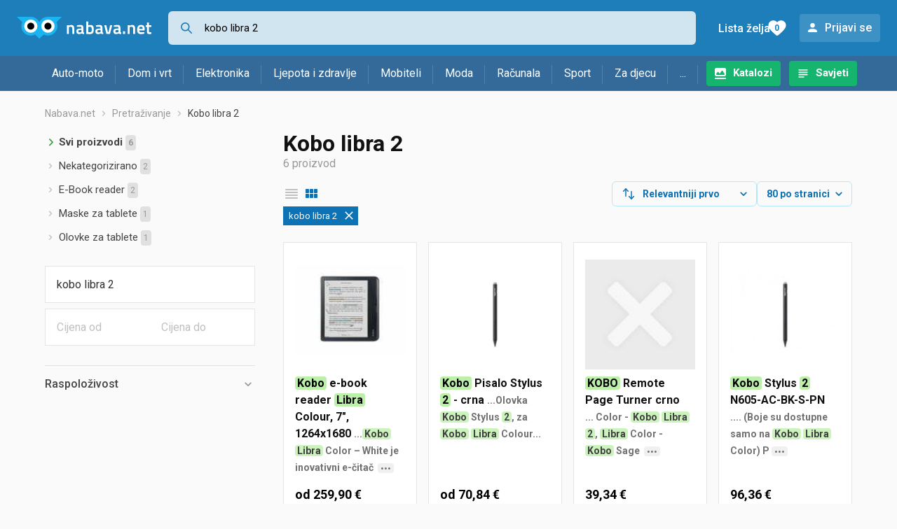

--- FILE ---
content_type: text/html;charset=utf-8
request_url: https://www.nabava.net/search.php?src=3&q=Kobo+Libra+2
body_size: 11312
content:

































   
   
   
   
      
   















	
































   
   
   
   
      
   








<!DOCTYPE html>
<html lang="hr">
<head>
    <meta charset="utf-8">

    
    
     
     
    <title>KOBO LIBRA 2 - najniža cijena</title>
    <meta http-equiv="X-UA-Compatible" content="IE=edge">
    <meta name="viewport" content="width=device-width, initial-scale=1, maximum-scale=1, shrink-to-fit=no, user-scalable=0">
    <meta name="mobile-web-app-capable" content="yes">
    <meta name="apple-mobile-web-app-capable" content="yes">
    <meta name="apple-mobile-web-app-status-bar-style" content="black-translucent">

    
    <meta name="referrer" content="origin-when-cross-origin">

    <meta name="description" content="KOBO LIBRA 2 cijena, iskustva i komentari. Usporedi cijene, saznaj gdje kupiti i gdje je najbolja KOBO LIBRA 2 akcija">

    
    
    <meta name="apple-itunes-app" content="app-id=1100660049">
    
    

    <meta property="og:title" content="KOBO LIBRA 2 - najniža cijena">
    
    

    <link rel="canonical" href="https://www.nabava.net/search.php?q=kobo+libra+2" />
    

    <link rel="icon" href="/static/slike/favicon.ico">
    <link rel="apple-touch-icon" href="/static/slike/logo/apple-touch-icon-graybg.png">
    <link rel="search" href="https://www.nabava.net/static/opensearch/nabava.net-opensearch.xml" title="Pretraživanje Nabava.net" type="application/opensearchdescription+xml">
    

    

    
































   
   
   
   
      
   















    
    
    
    
    <link rel="stylesheet" type="text/css" media="screen" href="/bundles/css/gzip_N377395562/vendor.css" />


    
    <script type="text/javascript" src="/bundles/js/gzip_N442858653/vendor.js" ></script>

    
    

    
    <link rel="stylesheet" type="text/css" media="screen" href="/bundles/css/gzip_N1263239885/redesign2020.css" />


    
    <script type="text/javascript" src="/bundles/js/gzip_1034850258/redesign2020.js" ></script>


    <script type="text/javascript">
      site.state.ctx = "";
   	  site.state.currentPage = "search";
      site.state.idsToCheck = [69510343,81148049,81518927,80952469,80952429,80985333];
   	  site.state.productId = "";
   	  site.state.requestedUrl = "search.php";
      site.state.user.hashedEmail = "";
      site.state.user.gaId = "685277989651";
      site.state.user.loggedIn = false;
      site.state.noOfItemsInAutocomplete = 6;
   	  site.state.webDomainId = 1;
      site.state.urls = {
              chartjs: "/static/redesign2020/vendor/Chart.min.js",
              ballooncss: "/static/redesign2020/vendor/balloon.css",
              leafletjs: "/static/redesign2020/vendor/leaflet/leaflet.js",
              leafletcss: "/static/redesign2020/vendor/leaflet/leaflet.css",
              quagga: "/static/redesign2020/vendor/quagga-0.12.1.min.js",
      };
   	  site.init();
   	  
   </script>
   
    
   
   






















































<script async='async' src='https://securepubads.g.doubleclick.net/tag/js/gpt.js' crossorigin="anonymous"></script>

<script type='text/javascript'>
	window.googletag = window.googletag || {cmd: []};
	googletag.cmd.push(function() {
		























































































































	
		
			
				googletag.defineSlot('/1033846/nabava.net_Lijevo_300x250', [[300,160],[300,250],[300,600]], 'div-gpt-ad-1347027521651-Lijevo_300x250').addService(googletag.pubads());
				
			
			
		
	










































































































































































































































































		
		
			
			
				googletag.pubads().setTargeting("kat_pro_tr","2");
			
			
			
		
		
		
		
		
			googletag.pubads().setTargeting("uri", "/search.php");
		
		
			
		googletag.pubads().enableSingleRequest();
		googletag.pubads().collapseEmptyDivs();
 

		googletag.enableServices();
	});
</script>


   
    
    <link rel="stylesheet" href="https://fonts.googleapis.com/css?family=Roboto:300,400,500,700,900&subset=latin,latin-ext&display=swap" />

	
    
































   
   
   
   
      
   






<script>
dataLayer = [];
function gtag(){dataLayer.push(arguments);}


<!-- GA4 Parametri/varijable -->





<!-- GA4 Eventovi -->








</script>

<!-- XXX Seekandhit tracking code -->

  

  
  <!-- XXX Seekandhit tracking code -->
<script>
$(document).on('submit', '.header__search-form', function(){	
  var inputText = $('.header__search-form-input--search').val();
	
  var trackingData = {
    'searchTerm': inputText,
	'selectedTerm': '',
	'pageType': site.state.currentPage,
	'userId': parseInt(site.state.user.gaId) || null,
	'loggedInStatus': site.state.user.loggedIn.toString(),
	'emailValue': site.state.user.hashedEmail || ''
  };
  
  dataLayer.push({
    'event': 'gtmt.search',
    'trackingData': trackingData
  });
})
</script>
  































   
   
   
   
      
   






<!-- XXX Seekandhit tracking code -->
<script>
function calculateRedirectCost(priceArrays, price) {
    for (let i = 0; i < priceArrays.length; i++) {
        // priceArray format: [fromPrice, toPrice, redirectCost]
    	const priceArray = priceArrays[i];
        const fromPrice = priceArray[0];
        const endPrice = priceArray[1];
        const redirectCost = priceArray[2];

        if (endPrice === null) {
            // Handles the case where endPrice is null (infinity)
            if (price >= fromPrice) {
                return redirectCost;
            }
        } else {
            if ((price >= fromPrice) && (price < endPrice)) {
                return redirectCost;
            }
        }
    }
    
    // If no matching range is found (ideally should never happen)
    return null;
}

$(document).on('click', '.offer__buttons-to-store', function () {
	
	<!-- Navigation bar information -->
	var navigationCategory, productCategory, productSubcategory;
	if($("ol.breadcrumbs li").length < 5){
	  var navigationCategory =  $(".breadcrumbs__item:nth-child(2)").find("a").text();
	  var productCategory = $(".breadcrumbs__item:nth-child(3)").find("a").text();
	  var productSubcategory = $(".breadcrumbs__item:nth-child(4)").find("a").text();

	} else {
	  var navigationCategory =  $(".breadcrumbs__item:nth-child(2)").find("a").text();
	  var productCategory = $(".breadcrumbs__item:nth-last-child(3)").find("a").text();
	  var productSubcategory = $(".breadcrumbs__item:nth-last-child(2)").find("a").text();		
	}
	
	<!-- Offer information -->
	var offerName = $(this).closest('.offer').find('.offer__name h2').text();
	var offerId = $(this).closest('.offer').find('.offer__buttons-wishlist').data("id").toString();
	var offerPrice = $(this).closest('.offer').find('.offer__price:first').text().slice(0,-2);
	offerPrice = parseFloat(offerPrice.replace(/\./g, '').replace(',', '.'));
	
	
	var offerRedirectionPrice = calculateRedirectCost([[0.00, 1.33, 0.01], [1.33, 13.27, 0.03], [13.27, 33.18, 0.04], [33.18, 66.36, 0.05], [66.36, 165.90, 0.07], [165.90, 331.80, 0.08], [331.80, 597.25, 0.09], [597.25, 929.06, 0.11], [929.06, 1327.23, 0.12], [1327.23, null, 0.16]], offerPrice);
	if (($(this).closest('.offer').hasClass("offer--featured")) && (offerRedirectionPrice !== null)) {
		offerRedirectionPrice *= 1.3;
		offerRedirectionPrice = parseFloat(offerRedirectionPrice.toFixed(2));
	}
	
	<!-- Product information -->
	var productName = $(".product-page__title").text();
	var productId = site.state.productId;
	
	
	<!-- Other information -->
	var pageType = site.state.currentPage;
	var currency = 'EUR';
	var userId = parseInt(site.state.user.gaId) || null;
	var loggedInStatus = site.state.user.loggedIn.toString();
	var emailValue = site.state.user.hashedEmail || '';
	
	dataLayer.push({
		'event': 'gtmt.paidClick',
		'trackingData':{
			'navigationCategory': navigationCategory,
			'productCategory': productCategory,
			'productSubcategory': productSubcategory,
			'offerName': offerName,
			'offerId': offerId,
			'offerPrice': offerPrice,
			'offerRedirectionPrice': offerRedirectionPrice,
			'pageType': pageType,
			'currency': currency,
			'userId': userId,
			'productId': productId,
			'productName': productName,
			'loggedInStatus': loggedInStatus,
			'emailValue': emailValue
		}
	});
});

</script>


<!-- Google Tag Manager -->
<script>(function(w,d,s,l,i){w[l]=w[l]||[];w[l].push({'gtm.start':
new Date().getTime(),event:'gtm.js'});var f=d.getElementsByTagName(s)[0],
j=d.createElement(s),dl=l!='dataLayer'?'&l='+l:'';j.async=true;j.src=
'https://www.googletagmanager.com/gtm.js?id='+i+dl;f.parentNode.insertBefore(j,f);
})(window,document,'script','dataLayer','GTM-TMSBNPC');</script>
<!-- End Google Tag Manager -->
        
    <script type="application/ld+json">
    {
      "@context" : "https://schema.org",
      "@type" : "WebSite",
      "name" : "Nabava.net",
      "url" : "https://www.nabava.net"
    }
  </script>
  
</head>


<body  >
    <header class="header ">
        <div class="header__first-row">
            <a class="header__logo header__logo--full" href="/" title="Nabava.net - gdje pametna kupnja započinje"><img src="/static/redesign2020/images/logo-full-1.svg" alt="Nabava.net" width="229" height="40"></a>
            <a class="header__logo header__logo--normal" href="/" title="Nabava.net - gdje pametna kupnja započinje"><img src="/static/redesign2020/images/logo-simple-1.svg" alt="Nabava.net" width="192" height="32"></a>
            <a class="header__logo header__logo--minimal" href="/" title="Nabava.net - gdje pametna kupnja započinje"><img src="/static/redesign2020/images/logo-basic.svg" alt="Nabava.net" width="65" height="32"></a>

            <form class="header__search-form" action="/search.php" method="GET">
                
	                
                <input class="header__search-form-input header__search-form-input--search" id="headerSearch" type="search" name="q" autocomplete="off" tabIndex="1" placeholder="Pretraži 3.327.113 proizvoda iz 315 trgovina..." value="kobo libra 2" >
		        
                
                
                
            </form>
            
            <div class="header__first-row-links">
				
	                <a class='header__link header__link-catalog' href="/katalozi">Katalozi</a>
                
                
	                
	                
	                	
	                	<a class='header__link header__link-articles' href="/clanci">Savjeti</a>
	                	
                	
                
                <a class='header__link header__link-wishlist' href="/wishlist">
                	<span class="header__link-wishlist-label">Lista želja</span>
                	<span class="header__link-wishlist-counter wishlist-quantity">0</span>
                </a>

                
                    
                    
                        <div data-modal-url="/login" class='header__link header__link-login' data-show-modal>Prijavi se</div>
                    
                
            </div>
            <div class="header__toggle-buttons">
                <div class="header__toggle-search"></div>
                
                <a href="/wishlist" class="header__link header__link-wishlist hidden--desktop hidden--tablet">
                    <span class="header__link-wishlist-counter wishlist-quantity ">0</span>
                </a>
                <div class="header__toggle-menu"></div>
            </div>
        </div>

        <nav class="nav" data-body-scroll-lock-ignore="true">
            <div class="nav__links">
                
                
            
            
            	  
	                <a class='nav__link nav__link--catalog' href="/katalozi">Katalozi</a>
                
                
                
                   
                   <a class='nav__link nav__link--articles' href="/clanci">Savjeti</a>
                
                 

            </div>

            
            
                
                
                    <a href="/logout" class='nav__account-login'>Prijavi se</a>
                
            

            <ul class="nav__sections">
                
                
                    <li class="nav__section" data-name="2188">
                        
                        <a class="nav__section-name " href="/auto-moto">Auto-moto</a>
                        
                        
                        
                        <div class="nav__section-dropdown nav__section-dropdown--left">
                            <div class="nav__popular-categories">
                                <div class="nav__popular-categories-title">Popularno</div>
                                
                                
                                    <a class="nav__popular-category" href="/ljetne-auto-gume">Ljetne auto gume</a>
                                
                                    <a class="nav__popular-category" href="/cjelogodisnje-gume">Cjelogodišnje gume</a>
                                
                                    <a class="nav__popular-category" href="/auto-zarulje">Auto žarulje</a>
                                
                                    <a class="nav__popular-category" href="/zimske-auto-gume">Zimske auto gume</a>
                                
                                    <a class="nav__popular-category" href="/kamere-za-auto">Kamere za auto</a>
                                
                            </div>
                            
                            <div class="nav__popular-categories">
                                <div class="nav__popular-categories-title">Izdvojeno</div>
                                
                                    <a class="nav__popular-category" href="/punjaci-za-elektricna-vozila">Punjači za električna vozila</a>
                                
                                    <a class="nav__popular-category" href="/autoradio">Autoradio</a>
                                
                                    <a class="nav__popular-category" href="/autopresvlake">Autopresvlake</a>
                                
                                    <a class="nav__popular-category" href="/kamere-za-auto">Kamere za auto</a>
                                
                                    <a class="nav__popular-category" href="/auto-cerade">Auto cerade</a>
                                
                            </div>                            
                            
                            <div class="nav__loading"><div class="nav__loading__loader"></div></div>
                            
                        </div>
                    </li>
                
                
                    <li class="nav__section" data-name="2191">
                        
                        <a class="nav__section-name " href="/dom-i-vrt">Dom i vrt</a>
                        
                        
                        
                        <div class="nav__section-dropdown nav__section-dropdown--left">
                            <div class="nav__popular-categories">
                                <div class="nav__popular-categories-title">Popularno</div>
                                
                                
                                    <a class="nav__popular-category" href="/perilice-rublja">Perilice rublja</a>
                                
                                    <a class="nav__popular-category" href="/hladnjaci-s-ledenicom">Hladnjaci s ledenicom</a>
                                
                                    <a class="nav__popular-category" href="/klima-uredaji">Klima uređaji</a>
                                
                                    <a class="nav__popular-category" href="/aparati-za-kavu">Aparati za kavu</a>
                                
                                    <a class="nav__popular-category" href="/stapni-usisavaci">Štapni usisavači</a>
                                
                            </div>
                            
                            <div class="nav__popular-categories">
                                <div class="nav__popular-categories-title">Izdvojeno</div>
                                
                                    <a class="nav__popular-category" href="/blanjalice">Blanjalice</a>
                                
                                    <a class="nav__popular-category" href="/pile">Pile</a>
                                
                                    <a class="nav__popular-category" href="/aparati-za-tjesteninu">Aparati za tjesteninu</a>
                                
                                    <a class="nav__popular-category" href="/aparati-za-vakumiranje">Aparati za vakumiranje</a>
                                
                                    <a class="nav__popular-category" href="/grijalice-i-radijatori">Grijalice i radijatori</a>
                                
                            </div>                            
                            
                            <div class="nav__loading"><div class="nav__loading__loader"></div></div>
                            
                        </div>
                    </li>
                
                
                    <li class="nav__section" data-name="2194">
                        
                        <a class="nav__section-name " href="/elektronika">Elektronika</a>
                        
                        
                        
                        <div class="nav__section-dropdown nav__section-dropdown--left">
                            <div class="nav__popular-categories">
                                <div class="nav__popular-categories-title">Popularno</div>
                                
                                
                                    <a class="nav__popular-category" href="/mobiteli">Mobiteli</a>
                                
                                    <a class="nav__popular-category" href="/televizori">Televizori</a>
                                
                                    <a class="nav__popular-category" href="/prijenosna-racunala">Prijenosna računala</a>
                                
                                    <a class="nav__popular-category" href="/monitori">Monitori</a>
                                
                                    <a class="nav__popular-category" href="/graficke-kartice">Grafičke kartice</a>
                                
                            </div>
                            
                            <div class="nav__loading"><div class="nav__loading__loader"></div></div>
                            
                        </div>
                    </li>
                
                
                    <li class="nav__section" data-name="2197">
                        
                        <a class="nav__section-name " href="/ljepota-i-zdravlje">Ljepota i zdravlje</a>
                        
                        
                        
                        <div class="nav__section-dropdown nav__section-dropdown--left">
                            <div class="nav__popular-categories">
                                <div class="nav__popular-categories-title">Popularno</div>
                                
                                
                                    <a class="nav__popular-category" href="/tlakomjeri">Tlakomjeri</a>
                                
                                    <a class="nav__popular-category" href="/sisaci-i-trimeri">Šišači i trimeri</a>
                                
                                    <a class="nav__popular-category" href="/muski-parfemi">Muški parfemi</a>
                                
                                    <a class="nav__popular-category" href="/susilo-za-kosu">Sušilo za kosu</a>
                                
                                    <a class="nav__popular-category" href="/brijaci-aparati">Brijaći aparati</a>
                                
                            </div>
                            
                            <div class="nav__popular-categories">
                                <div class="nav__popular-categories-title">Izdvojeno</div>
                                
                                    <a class="nav__popular-category" href="/osobne-vage">Osobne vage</a>
                                
                                    <a class="nav__popular-category" href="/aspiratori-za-nos">Aspiratori za nos</a>
                                
                                    <a class="nav__popular-category" href="/ipl-uredaji">IPL uređaji</a>
                                
                                    <a class="nav__popular-category" href="/tlakomjeri">Tlakomjeri</a>
                                
                                    <a class="nav__popular-category" href="/tusevi-za-zube">Tuševi za zube</a>
                                
                            </div>                            
                            
                            <div class="nav__loading"><div class="nav__loading__loader"></div></div>
                            
                        </div>
                    </li>
                
                
                    <li class="nav__section" data-name="2200">
                        
                        <a class="nav__section-name nav__section-name--no-dropdown" href="/mobiteli">Mobiteli</a>
                        
                        
                        
                        <div class="nav__section-dropdown nav__section-dropdown--center">
                            <div class="nav__popular-categories">
                                <div class="nav__popular-categories-title">Popularno</div>
                                
                                
                                    <a class="nav__popular-category" href="/mobiteli">Mobiteli</a>
                                
                            </div>
                            
                            <div class="nav__loading"><div class="nav__loading__loader"></div></div>
                            
                        </div>
                    </li>
                
                
                    <li class="nav__section" data-name="2203">
                        
                        <a class="nav__section-name " href="/moda">Moda</a>
                        
                        
                        
                        <div class="nav__section-dropdown nav__section-dropdown--center">
                            <div class="nav__popular-categories">
                                <div class="nav__popular-categories-title">Popularno</div>
                                
                                
                                    <a class="nav__popular-category" href="/satovi">Satovi</a>
                                
                                    <a class="nav__popular-category" href="/muske-jakne-i-kaputi">Muške jakne i kaputi</a>
                                
                                    <a class="nav__popular-category" href="/zenske-jakne">Ženske jakne</a>
                                
                                    <a class="nav__popular-category" href="/novcanici">Novčanici</a>
                                
                                    <a class="nav__popular-category" href="/muske-tenisice-lifestyle">Muške tenisice - lifestyle</a>
                                
                            </div>
                            
                            <div class="nav__popular-categories">
                                <div class="nav__popular-categories-title">Izdvojeno</div>
                                
                                    <a class="nav__popular-category" href="/novcanici">Novčanici</a>
                                
                                    <a class="nav__popular-category" href="/putni-jastuci">Putni jastuci</a>
                                
                                    <a class="nav__popular-category" href="/neseseri">Neseseri</a>
                                
                                    <a class="nav__popular-category" href="/kisobrani">Kišobrani</a>
                                
                                    <a class="nav__popular-category" href="/uklanjaci-mucica">Uklanjači mucica</a>
                                
                            </div>                            
                            
                            <div class="nav__loading"><div class="nav__loading__loader"></div></div>
                            
                        </div>
                    </li>
                
                
                    <li class="nav__section" data-name="2206">
                        
                        <a class="nav__section-name " href="/racunala">Računala</a>
                        
                        
                        
                        <div class="nav__section-dropdown nav__section-dropdown--center">
                            <div class="nav__popular-categories">
                                <div class="nav__popular-categories-title">Popularno</div>
                                
                                
                                    <a class="nav__popular-category" href="/prijenosna-racunala">Prijenosna računala</a>
                                
                                    <a class="nav__popular-category" href="/monitori">Monitori</a>
                                
                                    <a class="nav__popular-category" href="/graficke-kartice">Grafičke kartice</a>
                                
                                    <a class="nav__popular-category" href="/radna-memorija-ram">Radna memorija (RAM)</a>
                                
                                    <a class="nav__popular-category" href="/ssd-disk">SSD disk</a>
                                
                            </div>
                            
                            <div class="nav__popular-categories">
                                <div class="nav__popular-categories-title">Izdvojeno</div>
                                
                                    <a class="nav__popular-category" href="/access-point">Access point</a>
                                
                                    <a class="nav__popular-category" href="/e-book-reader">E-Book reader</a>
                                
                                    <a class="nav__popular-category" href="/gaming-volani">Gaming volani</a>
                                
                                    <a class="nav__popular-category" href="/olovke-za-tablete">Olovke za tablete</a>
                                
                                    <a class="nav__popular-category" href="/graficki-tableti">Grafički tableti</a>
                                
                            </div>                            
                            
                            <div class="nav__loading"><div class="nav__loading__loader"></div></div>
                            
                        </div>
                    </li>
                
                
                    <li class="nav__section" data-name="2209">
                        
                        <a class="nav__section-name " href="/sport">Sport</a>
                        
                        
                        
                        <div class="nav__section-dropdown nav__section-dropdown--right">
                            <div class="nav__popular-categories">
                                <div class="nav__popular-categories-title">Popularno</div>
                                
                                
                                    <a class="nav__popular-category" href="/trake-za-trcanje">Trake za trčanje</a>
                                
                                    <a class="nav__popular-category" href="/elektricni-romobili">Električni romobili</a>
                                
                                    <a class="nav__popular-category" href="/fitness-narukvice-i-satovi">Fitness narukvice i satovi</a>
                                
                                    <a class="nav__popular-category" href="/elektricni-bicikli">Električni bicikli</a>
                                
                                    <a class="nav__popular-category" href="/bicikli">Bicikli</a>
                                
                            </div>
                            
                            <div class="nav__popular-categories">
                                <div class="nav__popular-categories-title">Izdvojeno</div>
                                
                                    <a class="nav__popular-category" href="/hoverboard">Hoverboard</a>
                                
                                    <a class="nav__popular-category" href="/steperi">Steperi</a>
                                
                                    <a class="nav__popular-category" href="/sobni-bicikli">Sobni bicikli</a>
                                
                                    <a class="nav__popular-category" href="/utezi-i-sipke">Utezi i šipke</a>
                                
                                    <a class="nav__popular-category" href="/orbitrek">Orbitrek</a>
                                
                                    <a class="nav__popular-category" href="/proteini">Proteini</a>
                                
                            </div>                            
                            
                            <div class="nav__loading"><div class="nav__loading__loader"></div></div>
                            
                        </div>
                    </li>
                
                
                    <li class="nav__section" data-name="2212">
                        
                        <a class="nav__section-name " href="/za-djecu">Za djecu</a>
                        
                        
                        
                        <div class="nav__section-dropdown nav__section-dropdown--right">
                            <div class="nav__popular-categories">
                                <div class="nav__popular-categories-title">Popularno</div>
                                
                                
                                    <a class="nav__popular-category" href="/drustvene-igre">Društvene igre</a>
                                
                                    <a class="nav__popular-category" href="/lego-kocke">Lego kocke</a>
                                
                                    <a class="nav__popular-category" href="/djecji-satovi">Dječji satovi</a>
                                
                                    <a class="nav__popular-category" href="/djecja-kolica">Dječja kolica</a>
                                
                                    <a class="nav__popular-category" href="/djecja-obuca">Dječja obuća</a>
                                
                            </div>
                            
                            <div class="nav__popular-categories">
                                <div class="nav__popular-categories-title">Izdvojeno</div>
                                
                                    <a class="nav__popular-category" href="/auti-za-djecu">Auti za djecu</a>
                                
                                    <a class="nav__popular-category" href="/djecja-zastita">Dječja zaštita</a>
                                
                                    <a class="nav__popular-category" href="/putni-krevetici">Putni krevetići</a>
                                
                                    <a class="nav__popular-category" href="/baby-monitori">Baby Monitori</a>
                                
                                    <a class="nav__popular-category" href="/njihaljke-za-bebe">Njihaljke za bebe</a>
                                
                            </div>                            
                            
                            <div class="nav__loading"><div class="nav__loading__loader"></div></div>
                            
                        </div>
                    </li>
                
                
                    <li class="nav__section" data-name="2215">
                        
                        <a class="nav__section-name " href="/ostalo">...</a>
                        
                        
                        
                        <div class="nav__section-dropdown nav__section-dropdown--right">
                            <div class="nav__popular-categories">
                                <div class="nav__popular-categories-title">Popularno</div>
                                
                                
                                    <a class="nav__popular-category" href="/nekategorizirano">Nekategorizirano</a>
                                
                                    <a class="nav__popular-category" href="/baterije">Baterije</a>
                                
                                    <a class="nav__popular-category" href="/kalkulatori">Kalkulatori</a>
                                
                                    <a class="nav__popular-category" href="/kave">Kave</a>
                                
                                    <a class="nav__popular-category" href="/papiri">Papiri</a>
                                
                            </div>
                            
                            <div class="nav__loading"><div class="nav__loading__loader"></div></div>
                            
                        </div>
                    </li>
                
            </ul>
        </nav>

    </header>

    <div class="content-overlay "></div>

    <main class="content  content--search">

        
        
       	
























        

        
         





    
        
        
        
        
    

    

    

    











	<nav>
    <ol class="breadcrumbs breadcrumbs--show-only-chosen breadcrumbs--show-first-parent breadcrumbs--show-last-parent">
        
            <li class="breadcrumbs__item">
                <a class="breadcrumbs__link" href="/" title="Nabava.net">Nabava.net</a>
                
                
            </li>
        
        
            
            
                
                
                    
                
                
                    <li class="breadcrumbs__item">
                        
                            
                                <span class="breadcrumbs__item-name">Pretraživanje</span>
                            
                            
                        
                    </li>
                

                
                
                
            
        

        
        
        
        
            <li class="breadcrumbs__item"><span class="breadcrumbs__last-item">Kobo libra 2</span></li>
        
    </ol>
</nav>

<script type="application/ld+json">
{
  "@context": "https://schema.org",
  "@type": "BreadcrumbList",
  "itemListElement": [{
	"@type": "ListItem", "position": 1, "name": "Nabava.net", "item": "https://www.nabava.net"}
 ] }
</script>
	
	





	<div class="container-with-sidebar container-with-sidebar--search">

		<div class="container-with-sidebar__contents">
		   































   
   
   
   
      
   











    <h1 class="page-title page-title--with-result-number" data-category-name="Kobo libra 2">Kobo libra 2</h1>
    <div class="page-result-number page-result-number--search">
        <span>6</span>
        
        
        	proizvod
        
    </div>


<form id="search_header__form" name="search_header__form" action="/search.php?src=3&amp;q=Kobo+Libra+2" method="get">
    <div class="search-results-header">
	    <input type="hidden" name="q" value="kobo libra 2"/>
	    <input type="hidden" name="tpkp" value="1" />
    
		<div class="search-results-header__filters">
            
        
	        <div class="search-results-header__button search-results-header__button--filter hidden--desktop" data-action="open-filter-sidebar">
	          <img src="/static/redesign2020/images/filter-icon.svg" alt="Filtriraj">
	          <span class="search-results-header__text">Filtriraj</span>
	        </div>
		
	        <!-- c:if test="false"-->
	        
	            <div class="search-results-header__layout-type hidden--tablet hidden--phone">
	                
	                
	                
	
	                
	                
	                    
	                        
	                        
	                        
	                    
	                    
	                
	                <a class="product-list-layout product-list-layout-list " href="/search.php?q=kobo+libra+2&kPostavke.vrstaPregledaKategorije=0&tpkp=2" rel="nofollow"
	                   data-action="layout-type-change" data-log-ga-event data-event-category="UI events" data-event-action="View preferences click" data-event-label="View preferences display - LIST Kobo libra 2"></a>
	                <a class="product-list-layout product-list-layout-grid product-list-layout-grid--active" href="/search.php?q=kobo+libra+2&kPostavke.vrstaPregledaKategorije=2&tpkp=2" rel="nofollow"
	                   data-action="layout-type-change" data-log-ga-event data-event-category="UI events" data-event-action="View preferences click" data-event-label="View preferences display - GRID Kobo libra 2"></a>
	            </div>
	        
		</div>
		
		<div class="search-results-header__user-settings">
	        
			
			<div class="user-settings-dropdown user-settings-dropdown--sort">								
		        <select id="sortTypeSearch" name="kPostavke.sortTypeSearch" data-event-label="View preferences search sort change" data-event-category="UI events" data-event-action="View preferences click" data-trigger="onchange" class="user-settings-dropdown__select">
		            
		                <option value="0">
		                    Relevantniji prvo
		                </option>
		            
		                <option value="1">
		                    Relevantniji zadnji
		                </option>
		            
		                <option value="2">
		                    Jeftiniji prvo
		                </option>
		            
		                <option value="3">
		                    Skuplji prvo
		                </option>
		            
		                <option value="4">
		                    S više ponuda prvo
		                </option>
		            
		                <option value="5">
		                    S manje ponuda prvo
		                </option>
		            
		                <option value="6">
		                    Naziv A-Z
		                </option>
		            
		                <option value="7">
		                    Naziv Z-A
		                </option>
		            
		        </select>
	        </div>
	        
	        <div class="user-settings-dropdown hidden--tablet hidden--phone">
		        <select id="pregledBrojProizvoda" name="kPostavke.pregledBrojProizvoda" data-event-label="View preferences result count change" data-event-category="UI events" data-event-action="View preferences click" data-trigger="onchange" class="user-settings-dropdown__select">
		            
		                <option value="20">
		                    20 po stranici
		                </option>
		            
		                <option value="40">
		                    40 po stranici
		                </option>
		            
		                <option value="60">
		                    60 po stranici
		                </option>
		            
		                <option value="80" selected="selected">
		                    80 po stranici
		                </option>
		            
		                <option value="100">
		                    100 po stranici
		                </option>
		            
		                <option value="160">
		                    160 po stranici
		                </option>
		            
		                <option value="300">
		                    300 po stranici
		                </option>
		            
		        </select>
	        </div>
	        
	        <div class="search-results-header__button search-results-header__button--settings hidden--desktop" data-action="open-settings-sidebar">
	          <img src="/static/redesign2020/images/view-settings-icon.svg" alt="Postavke prikaza">
	        </div>
		</div>

    	<div class="search-results-header__active_filters active_filters"></div>
    </div>
</form>

		   































   
   
   
   
      
   













<div class="search-results content__section--no-side-margins product-list--grid-style ">

    
    
    
        
            
            
                
































   
   
   
   
      
   




























<div class="product">

	
		
			
               
               
               <a href="/e-book-reader/kobo-e-book-reader-libra-colour-cijena-7-1264x1680-695103431" title="Kobo e-book reader Libra Colour, 7&#034;, 1264x1680"
                    data-log-ga-event data-event-category="UI events" data-event-action="Product image click search" data-event-label="Product image click - 69510343"
                    ><img class="product__image" src="/slike/products/43/03/69510343/thumb150_e-book-reader-kobo-e-book-reader-libra-colour-7-1264x1680_59f13ebe.jpeg" alt="Kobo e-book reader Libra Colour, 7&#034;, 1264x1680" loading="lazy" width="150" height="150" /></a>
			
            
		
	

	<div class="product__data">
	  	<div class="product__name-and-price">
	  		<h3 class="product__name">
                <a class="product__link product-title" href="/e-book-reader/kobo-e-book-reader-libra-colour-cijena-7-1264x1680-695103431" data-log-ga-event data-event-category="UI events" data-event-action="Product name click search" data-event-label="Product name click - 69510343">
                 <em>Kobo</em> e-book reader <em>Libra</em> Colour, 7", 1264x1680
                 
                 
                 <span>...<em>Kobo</em> <em>Libra</em> Color – White je inovativni e-čitač <span class="show-full-text-marker">sa.... Omogućuje vam korištenje <em>Kobo</em> Stylus <em>2</em>, koji ima izdržljiv...</span></span> 
                </a></h3>
	      	<div class="product__price">
                od 259,90 €
	      	</div>
	    </div>
	    <div class="product__actions">
			<a class="product__action product__action-offer-number" href="/e-book-reader/kobo-e-book-reader-libra-colour-cijena-7-1264x1680-695103431#ponude"
                data-log-ga-event data-event-category="UI events" data-event-action="Product footer offers click search" data-event-label="Product footer offers click - 69510343"
                >14 

















	
		
		ponuda
	
	
</a>

            
            
            
            <div class="product__action product__action-wishlist " data-update-wishlist data-type="product" data-id="69510343">Stavi u listu želja</div>
            
			
			
	    </div>
	</div>
</div>

            
            
        
    
        
            
            
                
































   
   
   
   
      
   




























<div class="product">

	
		
			
               
               
               <a href="/olovke-za-tablete/kobo-pisalo-stylus-2-crna-cijena-811480491" title="Kobo Pisalo Stylus 2 - crna"
                    data-log-ga-event data-event-category="UI events" data-event-action="Product image click search" data-event-label="Product image click - 81148049"
                    ><img class="product__image" src="/slike/products/49/80/81148049/thumb150_olovke-za-tablete-kobo-pisalo-stylus-2-crna_bf1985dc.jpeg" alt="Kobo Pisalo Stylus 2 - crna" loading="lazy" width="150" height="150" /></a>
			
            
		
	

	<div class="product__data">
	  	<div class="product__name-and-price">
	  		<h3 class="product__name">
                <a class="product__link product-title" href="/olovke-za-tablete/kobo-pisalo-stylus-2-crna-cijena-811480491" data-log-ga-event data-event-category="UI events" data-event-action="Product name click search" data-event-label="Product name click - 81148049">
                 <em>Kobo</em> Pisalo Stylus <em>2</em> - crna
                 
                 
                 <span>...Olovka <em>Kobo</em> Stylus <em>2</em>, za <em>Kobo</em> <em>Libra</em> Colour...</span> 
                </a></h3>
	      	<div class="product__price">
                od 70,84 €
	      	</div>
	    </div>
	    <div class="product__actions">
			<a class="product__action product__action-offer-number" href="/olovke-za-tablete/kobo-pisalo-stylus-2-crna-cijena-811480491#ponude"
                data-log-ga-event data-event-category="UI events" data-event-action="Product footer offers click search" data-event-label="Product footer offers click - 81148049"
                >2 

















	
		
		
			
			
				
			
		ponude
	
	
</a>

            
            
            
            <div class="product__action product__action-wishlist " data-update-wishlist data-type="product" data-id="81148049">Stavi u listu želja</div>
            
			
			
	    </div>
	</div>
</div>

            
            
        
    
        
            
            
                
































   
   
   
   
      
   




























<div class="product">

	
		
			
            
               <a href="/nekategorizirano/kobo-remote-page-turner-crno-cijena-815189271" title="&lt;em&gt;KOBO&lt;/em&gt; Remote Page Turner crno"
                    data-log-ga-event data-event-category="UI events" data-event-action="NO product image click search" data-event-label="NO product image click - 81518927"
                    ><img class="product__image" src="/static/slike/blank_150x150.jpg" alt="KOBO Remote Page Turner crno" loading="lazy" width="150" height="150" /></a>
            
		
	

	<div class="product__data">
	  	<div class="product__name-and-price">
	  		<h3 class="product__name">
                <a class="product__link product-title" href="/nekategorizirano/kobo-remote-page-turner-crno-cijena-815189271" data-log-ga-event data-event-category="UI events" data-event-action="Product name click search" data-event-label="Product name click - 81518927">
                 <em>KOBO</em> Remote Page Turner crno
                 
                 
                 <span>... Color - <em>Kobo</em> <em>Libra</em> <em>2</em>, <em>Libra</em> Color - <em>Kobo</em> Sage <span class="show-full-text-marker">- <em>Kobo</em>... modeli nakon 2021.): - <em>Kobo</em> Clara <em>2</em>E, Clara BW, Clara...<em>Kobo</em> Remote Page Changer je elegantan Bluetooth... posebno za korištenje s <em>Kobo</em> e-čitačima. Njegova je... <em>Kobo</em> audio knjigama. - Bluetooth veza: uređaj koristi... vezu s kompatibilnim <em>Kobo</em> e-čitačima. - Ergonomski...: Kao dio predanosti tvrtke <em>Kobo</em>, daljinski upravljač... Daljinski upravljač je kompatibilan s modelima <em>Kobo</em> e... Elipsa, Elipsa <em>2</em>E...</span></span> 
                </a></h3>
	      	<div class="product__price">
                 39,34 €
	      	</div>
	    </div>
	    <div class="product__actions">
			<a class="product__action product__action-offer-number" href="/nekategorizirano/kobo-remote-page-turner-crno-cijena-815189271#ponude"
                data-log-ga-event data-event-category="UI events" data-event-action="Product footer offers click search" data-event-label="Product footer offers click - 81518927"
                >1 

















	
		
		
			
			
		ponuda
	
	
</a>

            
            
            
            <div class="product__action product__action-wishlist " data-update-wishlist data-type="product" data-id="81518927">Stavi u listu želja</div>
            
			
			
	    </div>
	</div>
</div>

            
            
        
    
        
            
            
                
































   
   
   
   
      
   




























<div class="product">

	
		
			
               
               
               <a href="/nekategorizirano/kobo-stylus-2-n605-ac-bk-s-pn-cijena-809524691" title="Kobo Stylus 2 N605-AC-BK-S-PN"
                    data-log-ga-event data-event-category="UI events" data-event-action="Product image click search" data-event-label="Product image click - 80952469"
                    ><img class="product__image" src="/slike/products/69/24/80952469/thumb150_nekategorizirano-kobo-stylus-2-n605-ac-bk-s-pn_25f5cf26.jpeg" alt="Kobo Stylus 2 N605-AC-BK-S-PN" loading="lazy" width="150" height="150" /></a>
			
            
		
	

	<div class="product__data">
	  	<div class="product__name-and-price">
	  		<h3 class="product__name">
                <a class="product__link product-title" href="/nekategorizirano/kobo-stylus-2-n605-ac-bk-s-pn-cijena-809524691" data-log-ga-event data-event-category="UI events" data-event-action="Product name click search" data-event-label="Product name click - 80952469">
                 <em>Kobo</em> Stylus <em>2</em> N605-AC-BK-S-PN
                 
                 
                 <span>.... (Boje su dostupne samo na <em>Kobo</em> <em>Libra</em> Color) P<span class="show-full-text-marker">RETVORITE... jednostavno prenošenje, <em>Kobo</em> Stylus <em>2</em> se čvrsto i sigurno... pričvršćuje na stranu <em>Kobo</em> <em>Libra</em> Color pomoću magneta... kompatibilnim e-čitačima Kompatibilan s <em>Kobo</em> <em>Libra</em> Color, <em>Kobo</em>... Sage, <em>Kobo</em> Elipsa i <em>Kobo</em> Elipsa <em>2</em>E Glatki vrh za lako..., podcrtavajte i zaokružujte riječi. Stylus <em>2</em> vam također... Uključuje magnete za jednostavno pričvršćivanje na <em>Kobo</em>... <em>Libra</em> Color Dimenzije: 156,6 x 8-9 mm Težina: 13,8 g...</span></span> 
                </a></h3>
	      	<div class="product__price">
                 96,36 €
	      	</div>
	    </div>
	    <div class="product__actions">
			<a class="product__action product__action-offer-number" href="/nekategorizirano/kobo-stylus-2-n605-ac-bk-s-pn-cijena-809524691#ponude"
                data-log-ga-event data-event-category="UI events" data-event-action="Product footer offers click search" data-event-label="Product footer offers click - 80952469"
                >1 

















	
		
		
			
			
		ponuda
	
	
</a>

            
            
            
            <div class="product__action product__action-wishlist " data-update-wishlist data-type="product" data-id="80952469">Stavi u listu želja</div>
            
			
			
	    </div>
	</div>
</div>

            
            
        
    
        
            
            
                
































   
   
   
   
      
   




























<div class="product">

	
		
			
               
               
               <a href="/e-book-reader/ovitek-za-kobo-libra-colour-sleepcover-stylus-case-cijena-crn-n428-ac-bk-n-pu-809524291" title="Ovitek za Kobo Libra Colour SleepCover Stylus Case, črn - N428-AC-BK-N-PU"
                    data-log-ga-event data-event-category="UI events" data-event-action="Product image click search" data-event-label="Product image click - 80952429"
                    ><img class="product__image" src="/slike/products/29/24/80952429/thumb150_nekategorizirano-kobo-rakuten-libra-barva-crna-ntb-prevleka-za-spanje_e73ff1bf.jpeg" alt="Ovitek za Kobo Libra Colour SleepCover Stylus Case, črn - N428-AC-BK-N-PU" loading="lazy" width="150" height="150" /></a>
			
            
		
	

	<div class="product__data">
	  	<div class="product__name-and-price">
	  		<h3 class="product__name">
                <a class="product__link product-title" href="/e-book-reader/ovitek-za-kobo-libra-colour-sleepcover-stylus-case-cijena-crn-n428-ac-bk-n-pu-809524291" data-log-ga-event data-event-category="UI events" data-event-action="Product name click search" data-event-label="Product name click - 80952429">
                 Ovitek za <em>Kobo</em> <em>Libra</em> Colour SleepCover Stylus Case, črn - N428-AC-BK-N-PU
                 
                 
                 <span>...<em>Kobo</em> <em>Libra</em> Color Stylus – Black je elegantan i.<span class="show-full-text-marker">.. funkcionalan etui za odobrenje <em>Kobo</em> <em>Libra</em> Color u <em>Kobo</em> Stylus... <em>2</em>, koji nudi udoban pansion, ekološki prihvatljivu...</span></span> 
                </a></h3>
	      	<div class="product__price">
                 45,64 €
	      	</div>
	    </div>
	    <div class="product__actions">
			<a class="product__action product__action-offer-number" href="/e-book-reader/ovitek-za-kobo-libra-colour-sleepcover-stylus-case-cijena-crn-n428-ac-bk-n-pu-809524291#ponude"
                data-log-ga-event data-event-category="UI events" data-event-action="Product footer offers click search" data-event-label="Product footer offers click - 80952429"
                >1 

















	
		
		
			
			
		ponuda
	
	
</a>

            
            
            
            <div class="product__action product__action-wishlist " data-update-wishlist data-type="product" data-id="80952429">Stavi u listu želja</div>
            
			
			
	    </div>
	</div>
</div>

            
            
        
    
        
            
            
                
































   
   
   
   
      
   




























<div class="product">

	
		
			
            
               <a href="/maske-za-tablete/kobo-libra-colour-notebook-sleepcover-crno-cijena-809853331" title="&lt;em&gt;KOBO&lt;/em&gt; &lt;em&gt;Libra&lt;/em&gt; Colour Notebook SleepCover crno"
                    data-log-ga-event data-event-category="UI events" data-event-action="NO product image click search" data-event-label="NO product image click - 80985333"
                    ><img class="product__image" src="/static/slike/blank_150x150.jpg" alt="KOBO Libra Colour Notebook SleepCover crno" loading="lazy" width="150" height="150" /></a>
            
		
	

	<div class="product__data">
	  	<div class="product__name-and-price">
	  		<h3 class="product__name">
                <a class="product__link product-title" href="/maske-za-tablete/kobo-libra-colour-notebook-sleepcover-crno-cijena-809853331" data-log-ga-event data-event-category="UI events" data-event-action="Product name click search" data-event-label="Product name click - 80985333">
                 <em>KOBO</em> <em>Libra</em> Colour Notebook SleepCover crno
                 
                 
                 <span>...Zaštitite svoje <em>Kobo</em> <em>Libra</em> Color prijenosno... <span class="show-full-text-marker">računalo s Notebook SleepCover. Ravni dizajn <em>Kobo</em> <em>Libra</em>... pješčano bež i crnoj boji. <em>Kobo</em> <em>Libra</em> Color notebook... SleepCover kompatibilan je samo s <em>Kobo</em> <em>Libra</em> Color i <em>Kobo</em>... Notebook SleepCover omogućuje vam udobno pisanje s <em>Kobo</em>... Stylus <em>2</em>* i magnetski ga pohranjuje u utor na omotu... Stylus <em>2</em> uređajima....</span></span> 
                </a></h3>
	      	<div class="product__price">
                 59,54 €
	      	</div>
	    </div>
	    <div class="product__actions">
			<a class="product__action product__action-offer-number" href="/maske-za-tablete/kobo-libra-colour-notebook-sleepcover-crno-cijena-809853331#ponude"
                data-log-ga-event data-event-category="UI events" data-event-action="Product footer offers click search" data-event-label="Product footer offers click - 80985333"
                >1 

















	
		
		
			
			
		ponuda
	
	
</a>

            
            
            
            <div class="product__action product__action-wishlist " data-update-wishlist data-type="product" data-id="80985333">Stavi u listu želja</div>
            
			
			
	    </div>
	</div>
</div>

            
            
        
    
    
    
	
</div>

		   































   
   
   
   
      
   












		</div>
    
	    































   
   
   
   
      
   










<div class="sidebar sidebar--filter" data-body-scroll-lock-ignore="true">
	<div class="sidebar__overlay"></div>
	<div class="close-sidebar hidden--desktop">
	  <span class="close-sidebar__text">Filtriraj rezultate</span>
	  <div class="close-sidebar__icon-wrapper" data-action="open-filter-sidebar">
	    <img class="close-sidebar__icon" src="/static/redesign2020/images/close.svg">
	  </div>
	</div>
	
    
        
        
            
        
    

    
        <div class="categories">
            
            
                <a href="/search.php?q=kobo+libra+2" 
                    class="category_wrapper active">
                    
                    Svi proizvodi
                    <span class="category_count">6</span>
                </a>
                
            
            
            
                
































   
   
   
   
      
   
















<a href="/nekategorizirano?q=kobo+libra+2" class="category_wrapper   ">Nekategorizirano <span class="category_count">2</span></a>


            
                
































   
   
   
   
      
   
















<a href="/e-book-reader?q=kobo+libra+2" class="category_wrapper   ">E-Book reader <span class="category_count">2</span></a>


            
                
































   
   
   
   
      
   
















<a href="/maske-za-tablete?q=kobo+libra+2" class="category_wrapper   ">Maske za tablete <span class="category_count">1</span></a>


            
                
































   
   
   
   
      
   
















<a href="/olovke-za-tablete?q=kobo+libra+2" class="category_wrapper   ">Olovke za tablete <span class="category_count">1</span></a>


            
            
            
        </div>
    
    
    
    































   
   
   
   
      
   












<form action="/search.php" method="GET" class="form_wrapper" id="sidebar_form">
   
         <div class="form-filter">
            <input type="search" name="q" value="kobo libra 2" id="pretrazi_po_rijecima" class="text" placeholder="" />
         </div>
         <div class="price-filter_wrapper">
            <div class="form-filter">
               <input type="number" name="cod" value="" id="cijena_od" placeholder="Cijena od" />
            </div>
            <div class="divider"></div>
            <div class="form-filter">
               <input type="number" name="cdo" value="" id="cijena_do" placeholder="Cijena do" />
            </div>
         </div>

        <input class="button hidden" type="submit" value="Traži" />
</form>

    <button id="button-apply-fitlers" class="button button--sidebar-apply-filters hidden--tablet hidden--desktop" data-action="open-filter-sidebar">
    	Prikaži&nbsp;<span class="result-count">(6)</span>
    </button>

    
    
	    
	        
































   
   
   
   
      
   


















<div class="filter " >
   <div class="filter__name" data-action="open-filter">Raspoloživost
   
      
   </div>

   
      

      
      
      	<div class="filter__availability-items">
         	
	            <div class="form__checkbox">
	               <input type="checkbox" name="r" id="chk_r1" value="1"  data-action='select-filter-checkbox' data-filter-id="-999" data-filter-name="Raspoloživost" data-filter-value="Raspoloživo, isporuka odmah u trgovini" />
	               <label for="chk_r1" class="cbx">
	               	<span class="name">Raspoloživo, isporuka odmah u trgovini</span> <span class="filter-count">(1)</span>
	               </label>
	               <div class="availability-icon availability-icon--1"></div>
	            </div>
         
	            <div class="form__checkbox">
	               <input type="checkbox" name="r" id="chk_r2" value="2"  data-action='select-filter-checkbox' data-filter-id="-999" data-filter-name="Raspoloživost" data-filter-value="Raspoloživo, isporuka do 2 dana po uplati" />
	               <label for="chk_r2" class="cbx">
	               	<span class="name">Raspoloživo, isporuka do 2 dana po uplati</span> <span class="filter-count">(4)</span>
	               </label>
	               <div class="availability-icon availability-icon--2"></div>
	            </div>
         
	            <div class="form__checkbox">
	               <input type="checkbox" name="r" id="chk_r3" value="3"  data-action='select-filter-checkbox' data-filter-id="-999" data-filter-name="Raspoloživost" data-filter-value="U dolasku, po narudžbi" />
	               <label for="chk_r3" class="cbx">
	               	<span class="name">U dolasku, po narudžbi</span> <span class="filter-count">(0)</span>
	               </label>
	               <div class="availability-icon availability-icon--3"></div>
	            </div>
         
	            <div class="form__checkbox">
	               <input type="checkbox" name="r" id="chk_r4" value="4"  data-action='select-filter-checkbox' data-filter-id="-999" data-filter-name="Raspoloživost" data-filter-value="Raspoloživost potrebno provjeriti" />
	               <label for="chk_r4" class="cbx">
	               	<span class="name">Raspoloživost potrebno provjeriti</span> <span class="filter-count">(3)</span>
	               </label>
	               <div class="availability-icon availability-icon--4"></div>
	            </div>
         
      	</div>
      

      
   
</div>

	    
    
    
    
	    
	    
    	
    
    
    























	
			
		
			
			
				
				
					
					<div class="leftbannercontainer">		
					
					<div id='div-gpt-ad-1347027521651-Lijevo_300x250'>
						<script>
						googletag.cmd.push(function() { googletag.display('div-gpt-ad-1347027521651-Lijevo_300x250'); });
						</script>
					</div>
					
					
					</div>		
						
				
			
		
	



	

	
</div>
	    































   
   
   
   
      
   










<div class="sidebar sidebar--settings" data-body-scroll-lock-ignore="true">
  <div class="sidebar__overlay"></div>

  <div class="close-sidebar">
    <span class="close-sidebar__text">Postavke prikaza</span>
    <div class="close-sidebar__icon-wrapper" data-action="open-settings-sidebar">
      <img class="close-sidebar__icon" src="/static/redesign2020/images/close.svg">
    </div>
  </div>
  
  <span class="sidebar__header">Proizvoda po stranici</span>
  <div class="sidebar__section sidebar__section--products-per-page" id="pregledBrojProizvodaMobile"
    data-log-ga-event data-event-category="UI events" data-event-action="View preferences click (sidebar)" data-event-label="View preferences search results number change"
    data-event-trigger="onchange">
      
          <div class="products-per-page-row">
          	<input type="radio" id="kolicina-proizvoda-20" name="kPostavke.pregledBrojProizvoda" value="20" 
          	        />
          	<label class="products-per-page-row__text" for="kolicina-proizvoda-20">20</label>
          </div>
      
          <div class="products-per-page-row">
          	<input type="radio" id="kolicina-proizvoda-40" name="kPostavke.pregledBrojProizvoda" value="40" 
          	        />
          	<label class="products-per-page-row__text" for="kolicina-proizvoda-40">40</label>
          </div>
      
          <div class="products-per-page-row">
          	<input type="radio" id="kolicina-proizvoda-60" name="kPostavke.pregledBrojProizvoda" value="60" 
          	        />
          	<label class="products-per-page-row__text" for="kolicina-proizvoda-60">60</label>
          </div>
      
          <div class="products-per-page-row">
          	<input type="radio" id="kolicina-proizvoda-80" name="kPostavke.pregledBrojProizvoda" value="80" 
          	       checked />
          	<label class="products-per-page-row__text" for="kolicina-proizvoda-80">80</label>
          </div>
      
          <div class="products-per-page-row">
          	<input type="radio" id="kolicina-proizvoda-100" name="kPostavke.pregledBrojProizvoda" value="100" 
          	        />
          	<label class="products-per-page-row__text" for="kolicina-proizvoda-100">100</label>
          </div>
      
          <div class="products-per-page-row">
          	<input type="radio" id="kolicina-proizvoda-160" name="kPostavke.pregledBrojProizvoda" value="160" 
          	        />
          	<label class="products-per-page-row__text" for="kolicina-proizvoda-160">160</label>
          </div>
      
          <div class="products-per-page-row">
          	<input type="radio" id="kolicina-proizvoda-300" name="kPostavke.pregledBrojProizvoda" value="300" 
          	        />
          	<label class="products-per-page-row__text" for="kolicina-proizvoda-300">300</label>
          </div>
      
  </div>

  <span class="sidebar__header">Način prikaza</span>
  
      <div class="sidebar__section">
        <a href="/search.php?q=kobo+libra+2&kPostavke.vrstaPregledaKategorije=0&tpkp=2" rel="nofollow"
           class="layout-type-row" data-action="layout-type-change"
           data-log-ga-event data-event-category="UI events" data-event-action="View preferences click (sidebar)" data-event-label="View preferences display - LIST Kobo libra 2">
          <div class="product-list-layout product-list-layout-list " data-type="list"></div>
          <span class="layout-type-row__text">Lista</span>
        </a>
        <a href="/search.php?q=kobo+libra+2&kPostavke.vrstaPregledaKategorije=2&tpkp=2" rel="nofollow"
           class="layout-type-row" data-action="layout-type-change"
           data-log-ga-event data-event-category="UI events" data-event-action="View preferences click (sidebar)" data-event-label="View preferences display - GRID Kobo libra 2">
          <div class="product-list-layout product-list-layout-grid product-list-layout-grid--active" data-type="grid"></div>
          <span class="layout-type-row__text">Mreža</span>
        </a>
      </div>
  

</div>
	</div>



	
	
































   
   
   
   
      
   






   </main>
   
   <footer class="footer">
      <div class="footer__content">
      
         <div class="footer__section footer__section-informations">
            <div class="footer__section-title">Informacije</div>
            <a href="/info/kontakt" class="footer__link" data-log-ga-event data-event-category="UI events" data-event-action="Footer click" data-event-label="Contact link footer click">Kontakt</a>
         
            <a href="/info/marketing" class="footer__link" data-log-ga-event data-event-category="UI events" data-event-action="Footer click" data-event-label="Marketing link footer click">Oglašavanje</a>
                  
            <a href="/info/pravila-privatnosti" class="footer__link" data-log-ga-event data-event-category="UI events" data-event-action="Footer click" data-event-label="Privacy rules link footer click">Pravila privatnosti</a>
            <a href="/info/uvjeti-koristenja" class="footer__link" data-log-ga-event data-event-category="UI events" data-event-action="Footer click" data-event-label="Usage terms link footer click">Uvjeti korištenja</a>
         
            <a href="/info/impressum" class="footer__link" data-log-ga-event data-event-category="UI events" data-event-action="Footer click" data-event-label="Impressum link footer click">Impressum</a>
         
         </div>
		    
         <div class="footer__section">
            <div class="footer__section-title">
            
			    
			    
					Za trgovine
			    
			            
            </div>
            <a href="/info/registerShop" class="footer__link footer__link--highlighted"  data-log-ga-event data-event-category="UI events" data-event-action="Footer click" data-event-label="Register store link footer click">Prijavi svoju trgovinu</a>
            <a href="/stores" class="footer__link" data-log-ga-event data-event-category="UI events" data-event-action="Footer click" data-event-label="Stores list link footer click">Trgovine</a>
            
			    
			    
		            <a href="/proizvodjaci" class="footer__link" data-log-ga-event data-event-category="UI events" data-event-action="Footer click" data-event-label="Brands list link footer click">Brendovi</a>
			    
			            
            
         </div>
         
         <div class="footer__section">
 <div class="footer__section-title">Kupovina</div>
 <a href="/clanci/e-commerce/kupovina-preko-interneta-iz-inozemstva-carina-porezi-i-ostalo-sto-trebate-znati-869t6" class="footer__link">Kupovina preko interneta</a>
 <a href="/clanci/e-commerce/sto-napraviti-u-slucaju-prijevare-prilikom-internet-kupovine-46t6" class="footer__link">Što napraviti u slučaju prijevare</a>
<a href="/clanci/vodici-za-kupovinu/koji-laptop-kupiti-2025-najbolji-vodic-za-kupovinu-laptopa-1299t6" class="footer__link">Koji laptop kupiti</a>
 <a href="/clanci/vodici-za-kupovinu/koji-televizor-kupiti-vodic-za-kupovinu-2025-2t6" class="footer__link">Koji TV kupiti</a>
 <a href="/clanci/vodici-za-kupovinu/vodic-za-kupovinu-usisavaca-413t6" class="footer__link">Koji usisavač kupiti</a>
 <a href="/clanci/vodici-za-kupovinu/koju-susilicu-rublja-kupiti-vodic-za-kupovinu-565t6" class="footer__link">Koju sušilicu rublja kupiti</a>
 </div>
 
 <div class="footer__section">
 <div class="footer__section-title">Za tebe</div>
 <a href="/mini-linije" class="footer__link">Mini linije</a>
 <a href="/aparati-za-kokice" class="footer__link">Aparat za kokice</a>
 <a href="/kuhanje-rize" class="footer__link">Kuhalo za rižu</a>
 <a href="/mlinci-za-kavu" class="footer__link">Mlinac za kavu</a>
 <a href="/klima-uredaji" class="footer__link">Klima uređaji</a>
 <a href="/lego-kocke" class="footer__link">Lego kocke</a>
 <a href="/susilo-za-kosu" class="footer__link">Sušila za kosu</a>
 </div>
 
 <div class="footer__section">
 <div class="footer__section-title">Izdvojene kategorije</div>
 <a href="/elektricni-romobili" class="footer__link">Električni romobil</a>
 <a href="/led-zarulje" class="footer__link">LED žarulje</a>
 <a href="/zamrzivaci-ledenice" class="footer__link">Zamrzivači / Ledenice</a>
 <a href="/brijaci-aparati" class="footer__link">Brijači aparati</a>
 <a href="/sobne-pregrade" class="footer__link">Sobne pregrade</a>
 <a href="/gaming-volani" class="footer__link">Gaming volani</a>
 <a href="/tlakomjeri" class="footer__link">Tlakomjer</a>
 <a href="/alkotesteri" class="footer__link">Alkotest</a>
 </div>
   
      
         <div class="footer__section footer__section-newsletter ">
            <div class="footer__section-title">Tjedno u inbox primaj</div>
            <a href="https://www.subscribepage.com/a6d5t9" class="footer__link" data-log-ga-event data-event-category="UI events" data-event-action="Footer click" data-event-label="Newsletter recommendations link footer click">- savjete i preporuke za kupovinu</a>
            <a href="https://www.subscribepage.com/i9b7h5" class="footer__link" data-log-ga-event data-event-category="UI events" data-event-action="Footer click" data-event-label="Newsletter catalog link footer click">- akcije, popuste i kataloge</a>
         </div>
      
   
   	
      
         <div class="footer__section footer__section-mobile-app">
            <div class="footer__section-title">Mobilna aplikacija</div>
            <a href="https://play.google.com/store/apps/details?id=com.nabava_net" class="footer__mobile-app footer__mobile-app--google-play" title="Android app"  data-log-ga-event data-event-category="UI events" data-event-action="Footer click" data-event-label="Android app link footer click"></a>
            <a href="https://apps.apple.com/us/app/nabava/id1100660049?ls=1" class="footer__mobile-app footer__mobile-app--app-store" title="IOS app"  data-log-ga-event data-event-category="UI events" data-event-action="Footer click" data-event-label="IOS app link footer click"></a>
         </div>
      
   
         <div class="footer__section footer__section-sites-links">
            <a href="#" class="footer__link footer__link--separated" data-log-ga-event data-event-category="UI events" data-event-action="Footer click" data-event-label="Nabava.net link footer click">© 2001-2026&nbsp;Nabava.net</a>
			
			<a href="https://www.pametno.rs" class="footer__link footer__link--separated" data-log-ga-event data-event-category="UI events" data-event-action="Footer click" data-event-label="Pametno.rs link footer click">Pametno.rs</a>
            <a href="https://www.pametno.si" class="footer__link footer__link--separated" data-log-ga-event data-event-category="UI events" data-event-action="Footer click" data-event-label="Pametno.si link footer click">Pametno.si</a>
			
				<a href="https://www.cijene.hr/" class="footer__link footer__link--separated" data-log-ga-event data-event-category="UI events" data-event-action="Footer click" data-event-label="Cijene.hr link footer click">Cijene.hr</a>
			
		</div>

      </div>
   </footer>   

   <div id="blueimp-gallery" class="blueimp-gallery blueimp-gallery-controls" aria-label="image gallery" aria-modal="true" role="dialog">
      <div class="slides" aria-live="polite"></div>
      <h3 class="title"></h3>
      
      <a class="close" aria-controls="blueimp-gallery" aria-label="close" aria-keyshortcuts="Escape"></a>
      <ol class="indicator"></ol>
   </div>



   



</body>
</html>


--- FILE ---
content_type: text/html; charset=utf-8
request_url: https://www.google.com/recaptcha/api2/aframe
body_size: 270
content:
<!DOCTYPE HTML><html><head><meta http-equiv="content-type" content="text/html; charset=UTF-8"></head><body><script nonce="0KZv6BeQHVNTOEv584UO4Q">/** Anti-fraud and anti-abuse applications only. See google.com/recaptcha */ try{var clients={'sodar':'https://pagead2.googlesyndication.com/pagead/sodar?'};window.addEventListener("message",function(a){try{if(a.source===window.parent){var b=JSON.parse(a.data);var c=clients[b['id']];if(c){var d=document.createElement('img');d.src=c+b['params']+'&rc='+(localStorage.getItem("rc::a")?sessionStorage.getItem("rc::b"):"");window.document.body.appendChild(d);sessionStorage.setItem("rc::e",parseInt(sessionStorage.getItem("rc::e")||0)+1);localStorage.setItem("rc::h",'1769985299476');}}}catch(b){}});window.parent.postMessage("_grecaptcha_ready", "*");}catch(b){}</script></body></html>

--- FILE ---
content_type: image/svg+xml
request_url: https://www.nabava.net/static/redesign2020/images/availability-4.svg
body_size: -62
content:
<svg xmlns="http://www.w3.org/2000/svg" width="20" height="20" viewBox="0 0 20 20">
    <g fill="none" fill-rule="evenodd">
        <path d="M0 0h20v20H0z"/>
        <path fill="#C0C0C0" fill-rule="nonzero" d="M16.025 12.717l-2.117-.242a1.659 1.659 0 0 0-1.366.475l-1.534 1.533a12.538 12.538 0 0 1-5.491-5.491L7.058 7.45c.359-.358.534-.858.475-1.367l-.241-2.1a1.668 1.668 0 0 0-1.659-1.475H4.192c-.942 0-1.725.784-1.667 1.725.442 7.117 6.133 12.8 13.242 13.242.941.058 1.725-.725 1.725-1.667v-1.441a1.652 1.652 0 0 0-1.467-1.65z"/>
    </g>
</svg>


--- FILE ---
content_type: image/svg+xml
request_url: https://www.nabava.net/static/redesign2020/images/breadcrumb-green.svg
body_size: -148
content:
<svg xmlns="http://www.w3.org/2000/svg" width="16" height="16" viewBox="0 0 16 16">
    <path fill="#44a047" fill-rule="nonzero" d="M5.997 10.777L8.583 8.19 5.997 5.603a.664.664 0 1 1 .94-.94l3.06 3.06c.26.26.26.68 0 .94l-3.06 3.06c-.26.26-.68.26-.94 0a.678.678 0 0 1 0-.946z"/>
</svg>
